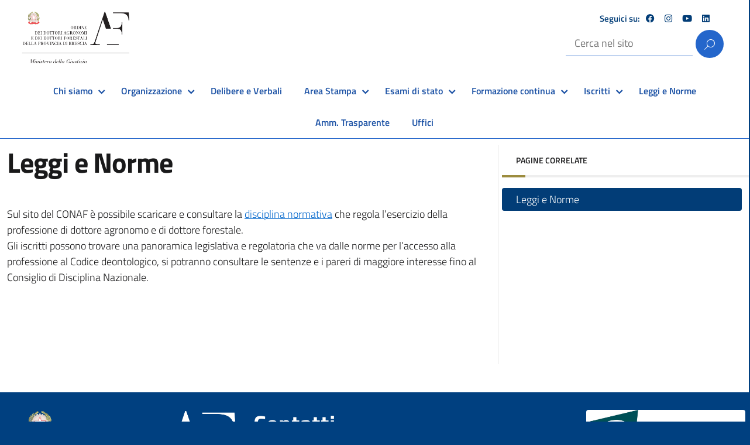

--- FILE ---
content_type: text/html; charset=UTF-8
request_url: https://ordinebrescia.conaf.it/leggi-e-norme/
body_size: 11586
content:
<!DOCTYPE html>
<html lang="it-IT"
    xmlns="https://www.w3.org/1999/xhtml"
    xmlns:og="https://ogp.me/ns#" 
    xmlns:fb="http://www.facebook.com/2008/fbml">
   <head>
      <meta charset="UTF-8" />
      <meta name="viewport" content="width=device-width, initial-scale=1, shrink-to-fit=no">
      <meta name='referrer' content='no-referrer'>      
      <meta http-equiv='Content-Security-Policy' content="script-src 'self' 'unsafe-inline'">
      <title>Leggi e Norme &#8211; Ordine Brescia</title>
<meta name='robots' content='max-image-preview:large' />
	<style>img:is([sizes="auto" i], [sizes^="auto," i]) { contain-intrinsic-size: 3000px 1500px }</style>
	<link rel="alternate" type="application/rss+xml" title="Ordine Brescia &raquo; Feed" href="https://ordinebrescia.conaf.it/feed/" />
<link rel="alternate" type="application/rss+xml" title="Ordine Brescia &raquo; Feed dei commenti" href="https://ordinebrescia.conaf.it/comments/feed/" />
<script type="text/javascript">
/* <![CDATA[ */
window._wpemojiSettings = {"baseUrl":"https:\/\/s.w.org\/images\/core\/emoji\/16.0.1\/72x72\/","ext":".png","svgUrl":"https:\/\/s.w.org\/images\/core\/emoji\/16.0.1\/svg\/","svgExt":".svg","source":{"concatemoji":"https:\/\/ordinebrescia.conaf.it\/wp-includes\/js\/wp-emoji-release.min.js?ver=6.8.3"}};
/*! This file is auto-generated */
!function(s,n){var o,i,e;function c(e){try{var t={supportTests:e,timestamp:(new Date).valueOf()};sessionStorage.setItem(o,JSON.stringify(t))}catch(e){}}function p(e,t,n){e.clearRect(0,0,e.canvas.width,e.canvas.height),e.fillText(t,0,0);var t=new Uint32Array(e.getImageData(0,0,e.canvas.width,e.canvas.height).data),a=(e.clearRect(0,0,e.canvas.width,e.canvas.height),e.fillText(n,0,0),new Uint32Array(e.getImageData(0,0,e.canvas.width,e.canvas.height).data));return t.every(function(e,t){return e===a[t]})}function u(e,t){e.clearRect(0,0,e.canvas.width,e.canvas.height),e.fillText(t,0,0);for(var n=e.getImageData(16,16,1,1),a=0;a<n.data.length;a++)if(0!==n.data[a])return!1;return!0}function f(e,t,n,a){switch(t){case"flag":return n(e,"\ud83c\udff3\ufe0f\u200d\u26a7\ufe0f","\ud83c\udff3\ufe0f\u200b\u26a7\ufe0f")?!1:!n(e,"\ud83c\udde8\ud83c\uddf6","\ud83c\udde8\u200b\ud83c\uddf6")&&!n(e,"\ud83c\udff4\udb40\udc67\udb40\udc62\udb40\udc65\udb40\udc6e\udb40\udc67\udb40\udc7f","\ud83c\udff4\u200b\udb40\udc67\u200b\udb40\udc62\u200b\udb40\udc65\u200b\udb40\udc6e\u200b\udb40\udc67\u200b\udb40\udc7f");case"emoji":return!a(e,"\ud83e\udedf")}return!1}function g(e,t,n,a){var r="undefined"!=typeof WorkerGlobalScope&&self instanceof WorkerGlobalScope?new OffscreenCanvas(300,150):s.createElement("canvas"),o=r.getContext("2d",{willReadFrequently:!0}),i=(o.textBaseline="top",o.font="600 32px Arial",{});return e.forEach(function(e){i[e]=t(o,e,n,a)}),i}function t(e){var t=s.createElement("script");t.src=e,t.defer=!0,s.head.appendChild(t)}"undefined"!=typeof Promise&&(o="wpEmojiSettingsSupports",i=["flag","emoji"],n.supports={everything:!0,everythingExceptFlag:!0},e=new Promise(function(e){s.addEventListener("DOMContentLoaded",e,{once:!0})}),new Promise(function(t){var n=function(){try{var e=JSON.parse(sessionStorage.getItem(o));if("object"==typeof e&&"number"==typeof e.timestamp&&(new Date).valueOf()<e.timestamp+604800&&"object"==typeof e.supportTests)return e.supportTests}catch(e){}return null}();if(!n){if("undefined"!=typeof Worker&&"undefined"!=typeof OffscreenCanvas&&"undefined"!=typeof URL&&URL.createObjectURL&&"undefined"!=typeof Blob)try{var e="postMessage("+g.toString()+"("+[JSON.stringify(i),f.toString(),p.toString(),u.toString()].join(",")+"));",a=new Blob([e],{type:"text/javascript"}),r=new Worker(URL.createObjectURL(a),{name:"wpTestEmojiSupports"});return void(r.onmessage=function(e){c(n=e.data),r.terminate(),t(n)})}catch(e){}c(n=g(i,f,p,u))}t(n)}).then(function(e){for(var t in e)n.supports[t]=e[t],n.supports.everything=n.supports.everything&&n.supports[t],"flag"!==t&&(n.supports.everythingExceptFlag=n.supports.everythingExceptFlag&&n.supports[t]);n.supports.everythingExceptFlag=n.supports.everythingExceptFlag&&!n.supports.flag,n.DOMReady=!1,n.readyCallback=function(){n.DOMReady=!0}}).then(function(){return e}).then(function(){var e;n.supports.everything||(n.readyCallback(),(e=n.source||{}).concatemoji?t(e.concatemoji):e.wpemoji&&e.twemoji&&(t(e.twemoji),t(e.wpemoji)))}))}((window,document),window._wpemojiSettings);
/* ]]> */
</script>
<style id='wp-emoji-styles-inline-css' type='text/css'>

	img.wp-smiley, img.emoji {
		display: inline !important;
		border: none !important;
		box-shadow: none !important;
		height: 1em !important;
		width: 1em !important;
		margin: 0 0.07em !important;
		vertical-align: -0.1em !important;
		background: none !important;
		padding: 0 !important;
	}
</style>
<link rel='stylesheet' id='wp-block-library-css' href='https://ordinebrescia.conaf.it/wp-includes/css/dist/block-library/style.min.css?ver=6.8.3' type='text/css' media='all' />
<style id='classic-theme-styles-inline-css' type='text/css'>
/*! This file is auto-generated */
.wp-block-button__link{color:#fff;background-color:#32373c;border-radius:9999px;box-shadow:none;text-decoration:none;padding:calc(.667em + 2px) calc(1.333em + 2px);font-size:1.125em}.wp-block-file__button{background:#32373c;color:#fff;text-decoration:none}
</style>
<link rel='stylesheet' id='at-sezioni-block-style-css' href='https://ordinebrescia.conaf.it/wp-content/plugins/amministrazione-trasparente/includes/css/gutenberg-page-widget.css?ver=1758795398' type='text/css' media='all' />
<link rel='stylesheet' id='me-spr-block-styles-css' href='https://ordinebrescia.conaf.it/wp-content/plugins/simple-post-redirect//css/block-styles.min.css?ver=6.8.3' type='text/css' media='all' />
<style id='global-styles-inline-css' type='text/css'>
:root{--wp--preset--aspect-ratio--square: 1;--wp--preset--aspect-ratio--4-3: 4/3;--wp--preset--aspect-ratio--3-4: 3/4;--wp--preset--aspect-ratio--3-2: 3/2;--wp--preset--aspect-ratio--2-3: 2/3;--wp--preset--aspect-ratio--16-9: 16/9;--wp--preset--aspect-ratio--9-16: 9/16;--wp--preset--color--black: #000000;--wp--preset--color--cyan-bluish-gray: #abb8c3;--wp--preset--color--white: #ffffff;--wp--preset--color--pale-pink: #f78da7;--wp--preset--color--vivid-red: #cf2e2e;--wp--preset--color--luminous-vivid-orange: #ff6900;--wp--preset--color--luminous-vivid-amber: #fcb900;--wp--preset--color--light-green-cyan: #7bdcb5;--wp--preset--color--vivid-green-cyan: #00d084;--wp--preset--color--pale-cyan-blue: #8ed1fc;--wp--preset--color--vivid-cyan-blue: #0693e3;--wp--preset--color--vivid-purple: #9b51e0;--wp--preset--color--blu: #004d99;--wp--preset--color--grigioscuro: #3d4955;--wp--preset--color--bluscuro: #17324d;--wp--preset--color--azzurro: #0073e6;--wp--preset--color--grigio: #5c6f82;--wp--preset--color--grigiochiaro: #94a1ae;--wp--preset--color--verde: #00cc85;--wp--preset--color--rosso: #f73e5a;--wp--preset--color--arancione: #ff9900;--wp--preset--color--argento: #eef0f6;--wp--preset--color--bianco: #ffffff;--wp--preset--color--blu-conaf: #0066cc;--wp--preset--color--nero-conaf: #000;--wp--preset--gradient--vivid-cyan-blue-to-vivid-purple: linear-gradient(135deg,rgba(6,147,227,1) 0%,rgb(155,81,224) 100%);--wp--preset--gradient--light-green-cyan-to-vivid-green-cyan: linear-gradient(135deg,rgb(122,220,180) 0%,rgb(0,208,130) 100%);--wp--preset--gradient--luminous-vivid-amber-to-luminous-vivid-orange: linear-gradient(135deg,rgba(252,185,0,1) 0%,rgba(255,105,0,1) 100%);--wp--preset--gradient--luminous-vivid-orange-to-vivid-red: linear-gradient(135deg,rgba(255,105,0,1) 0%,rgb(207,46,46) 100%);--wp--preset--gradient--very-light-gray-to-cyan-bluish-gray: linear-gradient(135deg,rgb(238,238,238) 0%,rgb(169,184,195) 100%);--wp--preset--gradient--cool-to-warm-spectrum: linear-gradient(135deg,rgb(74,234,220) 0%,rgb(151,120,209) 20%,rgb(207,42,186) 40%,rgb(238,44,130) 60%,rgb(251,105,98) 80%,rgb(254,248,76) 100%);--wp--preset--gradient--blush-light-purple: linear-gradient(135deg,rgb(255,206,236) 0%,rgb(152,150,240) 100%);--wp--preset--gradient--blush-bordeaux: linear-gradient(135deg,rgb(254,205,165) 0%,rgb(254,45,45) 50%,rgb(107,0,62) 100%);--wp--preset--gradient--luminous-dusk: linear-gradient(135deg,rgb(255,203,112) 0%,rgb(199,81,192) 50%,rgb(65,88,208) 100%);--wp--preset--gradient--pale-ocean: linear-gradient(135deg,rgb(255,245,203) 0%,rgb(182,227,212) 50%,rgb(51,167,181) 100%);--wp--preset--gradient--electric-grass: linear-gradient(135deg,rgb(202,248,128) 0%,rgb(113,206,126) 100%);--wp--preset--gradient--midnight: linear-gradient(135deg,rgb(2,3,129) 0%,rgb(40,116,252) 100%);--wp--preset--font-size--small: 14px;--wp--preset--font-size--medium: 22px;--wp--preset--font-size--large: 36px;--wp--preset--font-size--x-large: 42px;--wp--preset--font-size--normal: 18px;--wp--preset--font-size--big: 32px;--wp--preset--spacing--20: 0.44rem;--wp--preset--spacing--30: 0.67rem;--wp--preset--spacing--40: 1rem;--wp--preset--spacing--50: 1.5rem;--wp--preset--spacing--60: 2.25rem;--wp--preset--spacing--70: 3.38rem;--wp--preset--spacing--80: 5.06rem;--wp--preset--shadow--natural: 6px 6px 9px rgba(0, 0, 0, 0.2);--wp--preset--shadow--deep: 12px 12px 50px rgba(0, 0, 0, 0.4);--wp--preset--shadow--sharp: 6px 6px 0px rgba(0, 0, 0, 0.2);--wp--preset--shadow--outlined: 6px 6px 0px -3px rgba(255, 255, 255, 1), 6px 6px rgba(0, 0, 0, 1);--wp--preset--shadow--crisp: 6px 6px 0px rgba(0, 0, 0, 1);}:where(.is-layout-flex){gap: 0.5em;}:where(.is-layout-grid){gap: 0.5em;}body .is-layout-flex{display: flex;}.is-layout-flex{flex-wrap: wrap;align-items: center;}.is-layout-flex > :is(*, div){margin: 0;}body .is-layout-grid{display: grid;}.is-layout-grid > :is(*, div){margin: 0;}:where(.wp-block-columns.is-layout-flex){gap: 2em;}:where(.wp-block-columns.is-layout-grid){gap: 2em;}:where(.wp-block-post-template.is-layout-flex){gap: 1.25em;}:where(.wp-block-post-template.is-layout-grid){gap: 1.25em;}.has-black-color{color: var(--wp--preset--color--black) !important;}.has-cyan-bluish-gray-color{color: var(--wp--preset--color--cyan-bluish-gray) !important;}.has-white-color{color: var(--wp--preset--color--white) !important;}.has-pale-pink-color{color: var(--wp--preset--color--pale-pink) !important;}.has-vivid-red-color{color: var(--wp--preset--color--vivid-red) !important;}.has-luminous-vivid-orange-color{color: var(--wp--preset--color--luminous-vivid-orange) !important;}.has-luminous-vivid-amber-color{color: var(--wp--preset--color--luminous-vivid-amber) !important;}.has-light-green-cyan-color{color: var(--wp--preset--color--light-green-cyan) !important;}.has-vivid-green-cyan-color{color: var(--wp--preset--color--vivid-green-cyan) !important;}.has-pale-cyan-blue-color{color: var(--wp--preset--color--pale-cyan-blue) !important;}.has-vivid-cyan-blue-color{color: var(--wp--preset--color--vivid-cyan-blue) !important;}.has-vivid-purple-color{color: var(--wp--preset--color--vivid-purple) !important;}.has-black-background-color{background-color: var(--wp--preset--color--black) !important;}.has-cyan-bluish-gray-background-color{background-color: var(--wp--preset--color--cyan-bluish-gray) !important;}.has-white-background-color{background-color: var(--wp--preset--color--white) !important;}.has-pale-pink-background-color{background-color: var(--wp--preset--color--pale-pink) !important;}.has-vivid-red-background-color{background-color: var(--wp--preset--color--vivid-red) !important;}.has-luminous-vivid-orange-background-color{background-color: var(--wp--preset--color--luminous-vivid-orange) !important;}.has-luminous-vivid-amber-background-color{background-color: var(--wp--preset--color--luminous-vivid-amber) !important;}.has-light-green-cyan-background-color{background-color: var(--wp--preset--color--light-green-cyan) !important;}.has-vivid-green-cyan-background-color{background-color: var(--wp--preset--color--vivid-green-cyan) !important;}.has-pale-cyan-blue-background-color{background-color: var(--wp--preset--color--pale-cyan-blue) !important;}.has-vivid-cyan-blue-background-color{background-color: var(--wp--preset--color--vivid-cyan-blue) !important;}.has-vivid-purple-background-color{background-color: var(--wp--preset--color--vivid-purple) !important;}.has-black-border-color{border-color: var(--wp--preset--color--black) !important;}.has-cyan-bluish-gray-border-color{border-color: var(--wp--preset--color--cyan-bluish-gray) !important;}.has-white-border-color{border-color: var(--wp--preset--color--white) !important;}.has-pale-pink-border-color{border-color: var(--wp--preset--color--pale-pink) !important;}.has-vivid-red-border-color{border-color: var(--wp--preset--color--vivid-red) !important;}.has-luminous-vivid-orange-border-color{border-color: var(--wp--preset--color--luminous-vivid-orange) !important;}.has-luminous-vivid-amber-border-color{border-color: var(--wp--preset--color--luminous-vivid-amber) !important;}.has-light-green-cyan-border-color{border-color: var(--wp--preset--color--light-green-cyan) !important;}.has-vivid-green-cyan-border-color{border-color: var(--wp--preset--color--vivid-green-cyan) !important;}.has-pale-cyan-blue-border-color{border-color: var(--wp--preset--color--pale-cyan-blue) !important;}.has-vivid-cyan-blue-border-color{border-color: var(--wp--preset--color--vivid-cyan-blue) !important;}.has-vivid-purple-border-color{border-color: var(--wp--preset--color--vivid-purple) !important;}.has-vivid-cyan-blue-to-vivid-purple-gradient-background{background: var(--wp--preset--gradient--vivid-cyan-blue-to-vivid-purple) !important;}.has-light-green-cyan-to-vivid-green-cyan-gradient-background{background: var(--wp--preset--gradient--light-green-cyan-to-vivid-green-cyan) !important;}.has-luminous-vivid-amber-to-luminous-vivid-orange-gradient-background{background: var(--wp--preset--gradient--luminous-vivid-amber-to-luminous-vivid-orange) !important;}.has-luminous-vivid-orange-to-vivid-red-gradient-background{background: var(--wp--preset--gradient--luminous-vivid-orange-to-vivid-red) !important;}.has-very-light-gray-to-cyan-bluish-gray-gradient-background{background: var(--wp--preset--gradient--very-light-gray-to-cyan-bluish-gray) !important;}.has-cool-to-warm-spectrum-gradient-background{background: var(--wp--preset--gradient--cool-to-warm-spectrum) !important;}.has-blush-light-purple-gradient-background{background: var(--wp--preset--gradient--blush-light-purple) !important;}.has-blush-bordeaux-gradient-background{background: var(--wp--preset--gradient--blush-bordeaux) !important;}.has-luminous-dusk-gradient-background{background: var(--wp--preset--gradient--luminous-dusk) !important;}.has-pale-ocean-gradient-background{background: var(--wp--preset--gradient--pale-ocean) !important;}.has-electric-grass-gradient-background{background: var(--wp--preset--gradient--electric-grass) !important;}.has-midnight-gradient-background{background: var(--wp--preset--gradient--midnight) !important;}.has-small-font-size{font-size: var(--wp--preset--font-size--small) !important;}.has-medium-font-size{font-size: var(--wp--preset--font-size--medium) !important;}.has-large-font-size{font-size: var(--wp--preset--font-size--large) !important;}.has-x-large-font-size{font-size: var(--wp--preset--font-size--x-large) !important;}
:where(.wp-block-post-template.is-layout-flex){gap: 1.25em;}:where(.wp-block-post-template.is-layout-grid){gap: 1.25em;}
:where(.wp-block-columns.is-layout-flex){gap: 2em;}:where(.wp-block-columns.is-layout-grid){gap: 2em;}
:root :where(.wp-block-pullquote){font-size: 1.5em;line-height: 1.6;}
</style>
<link rel='stylesheet' id='elioEventiCSS-css' href='https://ordinebrescia.conaf.it/wp-content/plugins/elios-eventi/css/eventi.css?ver=6.8.3' type='text/css' media='all' />
<link rel='stylesheet' id='contact-form-7-css' href='https://ordinebrescia.conaf.it/wp-content/plugins/contact-form-7/includes/css/styles.css?ver=6.1.4' type='text/css' media='all' />
<link rel='stylesheet' id='cmplz-general-css' href='https://ordinebrescia.conaf.it/wp-content/plugins/complianz-gdpr/assets/css/cookieblocker.min.css?ver=1768895106' type='text/css' media='all' />
<link rel='stylesheet' id='parent-style-css' href='https://ordinebrescia.conaf.it/wp-content/themes/design-italia/style.css?ver=6.8.3' type='text/css' media='all' />
<link rel='stylesheet' id='general-style-css' href='https://ordinebrescia.conaf.it/wp-content/themes/sottositi-conaf-v2/style.css?ver=0.93181000%201769328092' type='text/css' media='all' />
<link rel='stylesheet' id='fontawesome-css' href='https://ordinebrescia.conaf.it/wp-content/themes/sottositi-conaf-v2/static/fontawesome/css/all.css?ver=6.8.3' type='text/css' media='all' />
<link rel='stylesheet' id='lineawesome-icon-min-css' href='https://ordinebrescia.conaf.it/wp-content/themes/design-italia/lib/bootstrap-italia/css/line-awesome.min.css?ver=6.8.3' type='text/css' media='all' />
<link rel='stylesheet' id='bootstrap-italia-min-css' href='https://ordinebrescia.conaf.it/wp-content/themes/design-italia/lib/bootstrap-italia/css/bootstrap-italia.min.css?ver=6.8.3' type='text/css' media='all' />
<link rel='stylesheet' id='bootstrap-italia-map-css' href='https://ordinebrescia.conaf.it/wp-content/themes/design-italia/lib/bootstrap-italia/css/bootstrap-italia.min.css.map?ver=6.8.3' type='text/css' media='all' />
<link rel='stylesheet' id='bootstrap-italia-icon-font-css' href='https://ordinebrescia.conaf.it/wp-content/themes/design-italia/lib/bootstrap-italia/css/italia-icon-font.css?ver=6.8.3' type='text/css' media='all' />
<link rel='stylesheet' id='splide-bootstrap-italia-css' href='https://ordinebrescia.conaf.it/wp-content/themes/sottositi-conaf-v2/static/css/splide-core.min.css?ver=6.8.3' type='text/css' media='all' />
<link rel='stylesheet' id='new-bootstrap-italia-css-css' href='https://ordinebrescia.conaf.it/wp-content/themes/sottositi-conaf-v2/static/css/bootstrap-italia.min.css?ver=6.8.3' type='text/css' media='all' />
<script type="text/javascript" src="https://ordinebrescia.conaf.it/wp-includes/js/jquery/jquery.min.js?ver=3.7.1" id="jquery-core-js"></script>
<script type="text/javascript" src="https://ordinebrescia.conaf.it/wp-includes/js/jquery/jquery-migrate.min.js?ver=3.4.1" id="jquery-migrate-js"></script>
<script type="text/javascript" src="https://ordinebrescia.conaf.it/wp-content/themes/sottositi-conaf-v2/static/js/e-lios.js?ver=6.8.3" id="js-elios-js"></script>
<link rel="https://api.w.org/" href="https://ordinebrescia.conaf.it/wp-json/" /><link rel="alternate" title="JSON" type="application/json" href="https://ordinebrescia.conaf.it/wp-json/wp/v2/pages/75" /><link rel="EditURI" type="application/rsd+xml" title="RSD" href="https://ordinebrescia.conaf.it/xmlrpc.php?rsd" />
<link rel="canonical" href="https://ordinebrescia.conaf.it/leggi-e-norme/" />
<link rel='shortlink' href='https://ordinebrescia.conaf.it/?p=75' />
<link rel="alternate" title="oEmbed (JSON)" type="application/json+oembed" href="https://ordinebrescia.conaf.it/wp-json/oembed/1.0/embed?url=https%3A%2F%2Fordinebrescia.conaf.it%2Fleggi-e-norme%2F" />
<link rel="alternate" title="oEmbed (XML)" type="text/xml+oembed" href="https://ordinebrescia.conaf.it/wp-json/oembed/1.0/embed?url=https%3A%2F%2Fordinebrescia.conaf.it%2Fleggi-e-norme%2F&#038;format=xml" />
<meta property="og:locale" content="it_IT" /><meta property="og:type" content="article" /><meta property="og:title" content="Leggi e Norme | Ordine Brescia" /><meta property="og:description" content="Sul sito del CONAF è possibile scaricare e consultare la&nbsp;disciplina normativa&nbsp;che regola l’esercizio della professione di dottore agronomo e di dottore forestale.Gli iscritti possono trovare&hellip;" /><meta property="og:url" content="https://ordinebrescia.conaf.it/leggi-e-norme/" /><meta property="og:site_name" content="Ordine Brescia" /><meta name="twitter:card" content="summary_large_image" />  <style type="text/css">
    .it-header-center-wrapper, .it-header-navbar-wrapper, .it-header-wrapper { background-color: #ffffff; }
    a, a:hover, a.read-more, .menu-main .nav li ul a, .menu-main .nav li ul a:hover, .menu-main .nav li:hover ul a { color: #0066cc; }
    button, input[type="submit"], .btn-primary { background-color: #0066cc; }
    .btn-primary:hover, .btn-primary:not(:disabled):not(.disabled):active { background-color: #0066cc; box-shadow: inset 0 0 0 2px rgba(0, 0, 0, 0.1); }
    .btn-outline-primary { color: #0066cc; box-shadow: inset 0 0 0 1px #0066cc; }
    .btn-outline-primary:hover, .btn-outline-primary:not(:disabled):not(.disabled):active { color: #0066cc; box-shadow: inset 0 0 0 2px #0066cc; }
    html, #footer, .it-footer-main { background-color: #004080; }
    #footer a { color: #ffffff; }
  </style>
  <style type="text/css" id="custom-background-css">
body.custom-background { background-image: url("https://ordinebrescia.conaf.it/wp-content/themes/design-italia/img/blank.png"); background-position: left top; background-size: auto; background-repeat: repeat; background-attachment: scroll; }
</style>
			<style type="text/css" id="wp-custom-css">
			.menu-main .nav a{color:#2466CB}
.it-header-wrapper .searchform [type="submit"]{background-color:#2466CB}
.it-header-wrapper .searchform input[type="text"],it-header-wrapper .searchform input[type="text"]:focus{box-shadow: inset 0 -1px 0px #2466CB !important;}
.menu-main .nav > li:active{
	background-color:#2466CB
}
.menu-main .nav > li:hover{background-color:#2466CB}
.it-header-wrapper .searchform input[type="text"]{color:#000}
@media (min-width: 992px){
	.it-header-wrapper .it-nav-wrapper .it-header-navbar-wrapper nav{border-bottom:1px solid #2466CB}
}
/*.elios-remove-trasp{display:none}
li:has(> a.elios-remove-trasp){display:none}*/
.widget-footer-elios .widget-area .row.xoxo{justify-content:space-between}		</style>
		   </head>
   <body class="wp-singular page-template-default page page-id-75 custom-background wp-theme-design-italia wp-child-theme-sottositi-conaf-v2" ontouchstart>
      <div id="wrapper" class="hfeed">
         <header id="header" class="" role="banner">

         <div class="it-header-wrapper it-header-sticky">
           <div class="it-header-slim-wrapper">
             <div class="container">
               <div class="row">
                 <div class="col-12">
                   <div class="it-header-slim-wrapper-content">
                      <img class="header-slim-img" alt="" src="https://ordinebrescia.conaf.it/wp-content/themes/design-italia/img/header-image.png">
                                        </div>
                 </div>
               </div>
             </div>
           </div>
           <div class="it-nav-wrapper">
             <div class="it-header-center-wrapper">
               <div class="container">
                 <div class="row">
                   <div class="col-12">
                     <div class="it-header-center-content-wrapper">
                       <div class="it-brand-wrapper">
                         <div class="logo-conaf">
                          <a href="https://ordinebrescia.conaf.it/" title="Ordine Brescia" rel="home">
                            <img src="/wp-content/uploads/sites/14/2023/06/Provincia_BRESCIA.png" alt="Logo Conaf">                          </a>
                         </div>
                       </div>
                       <div class="it-right-zone">
                         <div class="it-socials d-none d-md-flex">
                          <div class="header-social-custom">Seguici su:                              <a target="_blank" href="https://www.facebook.com/vicepresidente.ordinebrescia" title="Vai alla pagina di Facebook" alt="Icona di Facebook"><i class="fab fa-facebook"></i></a>
                                                                                      <a target="_blank" href="https://www.instagram.com/agronomieforestalibrescia/" title="Vai alla pagina di Instagram" alt="Icona di Instagram"><i class="fab fa-instagram"></i></a>
                                                                                                                  <a target="_blank" href="https://www.youtube.com/@ordinedottoriagronomiedott9591/videos" title="Vai al canale di You Tube" alt="Icona di You Tube"><i class="fa-brands fa-youtube"></i></a>
                                                                                      <a target="_blank" href="https://www.linkedin.com/company/80363333/admin/feed/posts/" title="Vai alla pagina LinkedIn" alt="Icona di LinkedIn"><i class="fa-brands fa-linkedin"></i></a>
                                                        </div> 
                                                    </div>
                         <div class="it-search-wrapper">
                                                      <form role="search" aria-label="cerca" method="get" id="search_allsite_conaf" class="searchform" action="https://www.conaf.it/">
                            <div class="row">
                              <label class="screen-reader-text" for="s">Ricerca per:</label>
                              <input type="text" placeholder="Cerca nel sito" value="" name="s" id="search_conaf" autocomplete="organization"/>
                              <input type="submit" id="searchsubmit_conaf" value="Cerca" />
                            </div>
                          </form>   
                         </div>
                       </div>
                     </div>
                   </div>
                 </div>
               </div>
             </div>

             <div class="it-header-navbar-wrapper">
               <nav class="menu-main" role="navigation">
               <div class="container">
                 <div class="row">
                  <div class="col-12 logo-sticky" style="padding:20px 18px">
                    <div class="row">
                      <div class="col-md-6 it-header-slim-wrapper-content">  
                        <a href="https://ordinebrescia.conaf.it/" title="Ordine Brescia" rel="home">  
                            <img src="/wp-content/uploads/sites/14/2023/06/Provincia_BRESCIA.png" alt="Logo Conaf">                        </a>
                      </div>
                      <div class="col-6 it-right-zone">   
                        <div class="col-12 it-socials d-md-flex justify-content-end">
                          <div class="header-social-custom">Seguici su:                              <a target="_blank" href="https://www.facebook.com/vicepresidente.ordinebrescia" title="Vai alla pagina di Facebook" alt="Icona di Facebook"><i class="fab fa-facebook"></i></a>
                                                                                      <a target="_blank" href="https://www.instagram.com/agronomieforestalibrescia/" title="Vai alla pagina di Instagram" alt="Icona di Instagram"><i class="fab fa-instagram"></i></a>
                                                                                                                  <a target="_blank" href="https://www.youtube.com/@ordinedottoriagronomiedott9591/videos" title="Vai al canale di You Tube" alt="Icona di You Tube"><i class="fa-brands fa-youtube"></i></a>
                                                                                      <a target="_blank" href="https://www.linkedin.com/company/80363333/admin/feed/posts/" title="Vai alla pagina LinkedIn" alt="Icona di LinkedIn"><i class="fa-brands fa-linkedin"></i></a>
                                                        </div> 
                                                   </div>
                        <div class="col-12">
                          <div class="it-search-wrapper float-right align-middle pt-2">
                                                        <form role="search" aria-label="cerca" method="get" id="searchform" class="searchform" action="https://www.conaf.it/">
                              <div class="row">
                                <label class="screen-reader-text" for="s">Ricerca per:</label>
                                <input type="text" placeholder="Cerca nel sito"  value="" name="s" id="s" autocomplete="organization"/>
                                <input type="submit" id="searchsubmit" value="Cerca" />
                              </div>
                            </form>  
                          </div>
                        </div>  
                      </div>
                    </div>
                  </div>
                   <div class="col-12">
                     <input aria-labelledby="show-menu-main-label" type="checkbox" id="show-menu-main" role="button">
                     <label id="show-menu-main-label" for="show-menu-main" class="show-menu-main">Menu</label>

                     <ul id="menu-main-menu" class="nav"><li id="menu-item-93" class="menu-item menu-item-type-post_type menu-item-object-page menu-item-has-children menu-item-93"><a href="https://ordinebrescia.conaf.it/chi-siamo/">Chi siamo</a>
<ul class="sub-menu">
	<li id="menu-item-94" class="menu-item menu-item-type-post_type menu-item-object-page menu-item-94"><a href="https://ordinebrescia.conaf.it/chi-siamo/cosa-fa-il-dottore-agronomo-e-dottore-forestale/">Cosa fa il dottore agronomo e dottore forestale</a></li>
	<li id="menu-item-95" class="menu-item menu-item-type-post_type menu-item-object-page menu-item-95"><a href="https://ordinebrescia.conaf.it/chi-siamo/le-competenze-professionali/">Le competenze professionali</a></li>
</ul>
</li>
<li id="menu-item-96" class="menu-item menu-item-type-post_type menu-item-object-page menu-item-has-children menu-item-96"><a href="https://ordinebrescia.conaf.it/organizzazione/">Organizzazione</a>
<ul class="sub-menu">
	<li id="menu-item-99" class="menu-item menu-item-type-post_type menu-item-object-page menu-item-99"><a href="https://ordinebrescia.conaf.it/organizzazione/consiglio-direttivo/">Consiglio 2025-2029</a></li>
	<li id="menu-item-98" class="menu-item menu-item-type-post_type menu-item-object-page menu-item-98"><a href="https://ordinebrescia.conaf.it/organizzazione/consiglio-di-disciplina/">Consiglio di Disciplina 2025-2029</a></li>
	<li id="menu-item-97" class="menu-item menu-item-type-post_type menu-item-object-page menu-item-97"><a href="https://ordinebrescia.conaf.it/organizzazione/commissioni/">Commissioni consultive 2025-2029</a></li>
	<li id="menu-item-1824" class="menu-item menu-item-type-post_type menu-item-object-page menu-item-1824"><a href="https://ordinebrescia.conaf.it/organizzazione/gruppo-giovani/">Gruppo Giovani dell’Ordine dei dottori agronomi e dottori forestali di Brescia</a></li>
</ul>
</li>
<li id="menu-item-100" class="menu-item menu-item-type-taxonomy menu-item-object-category menu-item-100"><a href="https://ordinebrescia.conaf.it/category/delibere-e-verbali/">Delibere e Verbali</a></li>
<li id="menu-item-102" class="menu-item menu-item-type-custom menu-item-object-custom menu-item-has-children menu-item-102"><a href="#">Area Stampa</a>
<ul class="sub-menu">
	<li id="menu-item-101" class="menu-item menu-item-type-taxonomy menu-item-object-category menu-item-101"><a href="https://ordinebrescia.conaf.it/category/news-dallordine/">News dall&#8217;Ordine</a></li>
	<li id="menu-item-627" class="menu-item menu-item-type-taxonomy menu-item-object-category menu-item-627"><a href="https://ordinebrescia.conaf.it/category/comunicati-stampa/">Comunicati stampa</a></li>
	<li id="menu-item-628" class="menu-item menu-item-type-taxonomy menu-item-object-category menu-item-628"><a href="https://ordinebrescia.conaf.it/category/rassegna-stampa/">Rassegna stampa</a></li>
	<li id="menu-item-631" class="menu-item menu-item-type-taxonomy menu-item-object-category menu-item-631"><a href="https://ordinebrescia.conaf.it/category/media-gallery/">Media gallery</a></li>
	<li id="menu-item-2592" class="menu-item menu-item-type-taxonomy menu-item-object-category menu-item-2592"><a href="https://ordinebrescia.conaf.it/category/blog/">Blog</a></li>
</ul>
</li>
<li id="menu-item-103" class="menu-item menu-item-type-post_type menu-item-object-page menu-item-has-children menu-item-103"><a href="https://ordinebrescia.conaf.it/esami-di-stato/">Esami di stato</a>
<ul class="sub-menu">
	<li id="menu-item-105" class="menu-item menu-item-type-post_type menu-item-object-page menu-item-105"><a href="https://ordinebrescia.conaf.it/esami-di-stato/incontri-preparatori/">Incontri preparatori ed archivio tracce</a></li>
	<li id="menu-item-106" class="menu-item menu-item-type-post_type menu-item-object-page menu-item-106"><a href="https://ordinebrescia.conaf.it/esami-di-stato/nomine-commisione-esame-di-stato/">Nomine commisione esame di stato</a></li>
</ul>
</li>
<li id="menu-item-107" class="menu-item menu-item-type-post_type menu-item-object-page menu-item-has-children menu-item-107"><a href="https://ordinebrescia.conaf.it/formazione-continua/">Formazione continua</a>
<ul class="sub-menu">
	<li id="menu-item-113" class="menu-item menu-item-type-custom menu-item-object-custom menu-item-113"><a href="https://sidafonline.it/">Eventi Formativi</a></li>
	<li id="menu-item-108" class="menu-item menu-item-type-post_type menu-item-object-page menu-item-108"><a href="https://ordinebrescia.conaf.it/formazione-continua/commissione-di-valutazione-per-la-formazione-professionale-continua/">Commissione di Valutazione per la formazione professionale continua</a></li>
	<li id="menu-item-109" class="menu-item menu-item-type-post_type menu-item-object-page menu-item-109"><a href="https://ordinebrescia.conaf.it/formazione-continua/normativa/">Normativa</a></li>
	<li id="menu-item-110" class="menu-item menu-item-type-post_type menu-item-object-page menu-item-110"><a href="https://ordinebrescia.conaf.it/formazione-continua/piano-formativo-permanente/">Piano formativo</a></li>
	<li id="menu-item-111" class="menu-item menu-item-type-post_type menu-item-object-page menu-item-111"><a href="https://ordinebrescia.conaf.it/formazione-continua/proponi-un-corso/">Proponi un corso</a></li>
	<li id="menu-item-112" class="menu-item menu-item-type-post_type menu-item-object-page menu-item-112"><a href="https://ordinebrescia.conaf.it/formazione-continua/richiedi-un-corso/">Richiedi un corso</a></li>
</ul>
</li>
<li id="menu-item-114" class="menu-item menu-item-type-post_type menu-item-object-page menu-item-has-children menu-item-114"><a href="https://ordinebrescia.conaf.it/iscritti/">Iscritti</a>
<ul class="sub-menu">
	<li id="menu-item-116" class="menu-item menu-item-type-post_type menu-item-object-page menu-item-116"><a href="https://ordinebrescia.conaf.it/iscritti/modulistica/">Procedura per l’iscrizione all’albo</a></li>
	<li id="menu-item-117" class="menu-item menu-item-type-post_type menu-item-object-page menu-item-117"><a href="https://ordinebrescia.conaf.it/iscritti/quota-iscrizione-annuale/">Quota iscrizione annuale</a></li>
	<li id="menu-item-496" class="menu-item menu-item-type-post_type menu-item-object-page menu-item-496"><a href="https://ordinebrescia.conaf.it/iscritti/obblighi-per-gli-iscritti/">Obblighi per gli iscritti</a></li>
	<li id="menu-item-115" class="menu-item menu-item-type-post_type menu-item-object-page menu-item-115"><a href="https://ordinebrescia.conaf.it/iscritti/convenzioni-e-servizi/">Convenzioni e servizi</a></li>
</ul>
</li>
<li id="menu-item-118" class="menu-item menu-item-type-post_type menu-item-object-page current-menu-item page_item page-item-75 current_page_item menu-item-118"><a href="https://ordinebrescia.conaf.it/leggi-e-norme/" aria-current="page">Leggi e Norme</a></li>
<li id="menu-item-6" class="menu-item menu-item-type-post_type menu-item-object-page menu-item-6"><a href="https://ordinebrescia.conaf.it/amministrazione-trasparente/">Amm. Trasparente</a></li>
<li id="menu-item-119" class="menu-item menu-item-type-post_type menu-item-object-page menu-item-119"><a href="https://ordinebrescia.conaf.it/uffici/">Uffici</a></li>
</ul>                   </div>
                 </div>
               </div>
               </nav>
             </div>

           </div>
         </div>
         </header>

         <div id="container">
<section id="content" role="main" class="container">
   <div class="container">
      <div class="row mb-5">
        <div class="col-lg-8">
                        <article id="post-75" class="post-75 page type-page status-publish hentry">
                <header class="header mt-5">
                    <h1 class="entry-title">Leggi e Norme</h1>
                </header>
                <section class="entry-content">
                                    <!--<img src="" alt="Immagine di conpertina del conaf">-->
                                
<p>Sul sito del CONAF è possibile scaricare e consultare la&nbsp;<a rel="noreferrer noopener" href="https://www.conaf.it/professione-2/normativa-interesse-professionale/" target="_blank">disciplina normativa</a>&nbsp;che regola l’esercizio della professione di dottore agronomo e di dottore forestale.<br>Gli iscritti possono trovare una panoramica legislativa e regolatoria che va dalle norme per l’accesso alla professione al Codice deontologico, si potranno consultare le sentenze e i pareri di maggiore interesse fino al Consiglio di Disciplina Nazionale.</p>
                                <div class="entry-links"></div>
                </section>
            </article>
            <section id="comments">
</section>                    </div>
        <div id="menu-sinistro" class="col-lg-4">
                <h4 class="dropdown">
        Pagine correlate    </h4>
    <div class="menu-separatore"><div class="bg-oro"></div></div>

    <div class="list-group lista-paragrafi">
                    <a class="list-group-item list-group-item-action Linklist-link Linklist-link--lev1 " title="Vai alla pagina Leggi e Norme" href="https://ordinebrescia.conaf.it/leggi-e-norme/">Leggi e Norme</a>
                        </div>
        </div>
      </div>
   </div>
</section>

<div class="clear"></div>
</div>


<footer id="footer" class="it-footer" role="contentinfo">
    <div class="it-footer-main">
        <div class="container">
            <section>
                <div class="row clearfix">
                    <div class="col-xl-4 col-md-6 col-6">
                        <div class="it-brand-wrapper">
                            <div class="logo-conaf">
                                <a href="https://ordinebrescia.conaf.it/" title="Ordine Brescia" rel="home">
                                
                                    <img src="/wp-content/uploads/sites/14/2023/06/Provincia_BRESCIA-bianco.png" alt="Logo Conaf">                                    <!--<p></p>-->
                                </a>
                            </div>
                            <!--<a href="" title="" rel="home">
                                                            <div class="it-brand-text">
                            <h2 class="no_toc"></h2>
                            <h3 class="no_toc d-none d-md-block"></h3>
                            </div>
                            </a>-->
                        </div>
                    </div>
                    <div class="col-xl-8 col-md-6 col-12 widget-footer-elios">
                                                    <section class="py-4">
                                <div class="row">
                                    <div class="container-fluid widget-area">
                                        <div class="row xoxo">
                                            <div id="block-6" class="col-lg widget-container widget_block">
<div class="wp-block-group"><div class="wp-block-group__inner-container is-layout-constrained wp-block-group-is-layout-constrained">
<h2 class="wp-block-heading">Contatti</h2>



<p>VIA A. LAMARMORA 185/septies<br>Piano terra - scala O - Complesso Orizzonti - Brescia</p>



<p>Tel 030.40043</p>



<p>Mail:&nbsp;<a href="Mail:&nbsp;segreteria.ordinebrescia@conaf.it">segreteria.ordinebrescia@conaf.it</a></p>



<p>PEC:&nbsp;<a href="mailto:protocollo.odaf.brescia@conafpec.it">protocollo.odaf.brescia@conafpec.it</a></p>
</div></div>
</div><div id="block-7" class="col-lg widget-container widget_block">
<div class="wp-block-group"><div class="wp-block-group__inner-container is-layout-constrained wp-block-group-is-layout-constrained"><div class="wp-block-image">
<figure class="aligncenter size-large"><img loading="lazy" decoding="async" width="1024" height="386" src="https://ordinebrescia.conaf.it/wp-content/uploads/sites/14/2023/07/Logo-orizzontale-1024x386.jpg" alt="" class="wp-image-497" srcset="https://ordinebrescia.conaf.it/wp-content/uploads/sites/14/2023/07/Logo-orizzontale-1024x386.jpg 1024w, https://ordinebrescia.conaf.it/wp-content/uploads/sites/14/2023/07/Logo-orizzontale-300x113.jpg 300w, https://ordinebrescia.conaf.it/wp-content/uploads/sites/14/2023/07/Logo-orizzontale-768x290.jpg 768w, https://ordinebrescia.conaf.it/wp-content/uploads/sites/14/2023/07/Logo-orizzontale-1536x579.jpg 1536w, https://ordinebrescia.conaf.it/wp-content/uploads/sites/14/2023/07/Logo-orizzontale.jpg 1963w" sizes="auto, (max-width: 1024px) 100vw, 1024px" /></figure></div></div></div>
</div>                                        </div>
                                    </div>
                                </div>
                            </section>
                                            </div>
                </div>
            </section>
            

		                            <!-- <section class="py-4">
            <div class="row">
                    <div class="container-fluid widget-area">
                    <div class="row xoxo">
                                            </div>
                    </div>
            </div>
            </section>-->
                    </div>
    </div>
  
    <div class="it-footer-small-prints clearfix">
        <div class="container">
            <div class="row">
                <div class="col-md-8">
                    <ul id="menu-footer-menu" class="nav"><li id="menu-item-516" class="menu-item menu-item-type-post_type menu-item-object-page menu-item-privacy-policy menu-item-516"><a rel="privacy-policy" href="https://ordinebrescia.conaf.it/privacy/">Privacy</a></li>
<li id="menu-item-517" class="menu-item menu-item-type-post_type menu-item-object-page menu-item-517"><a href="https://ordinebrescia.conaf.it/cookie-policy/">Cookie policy</a></li>
<li id="menu-item-524" class="menu-item menu-item-type-post_type menu-item-object-page menu-item-524"><a href="https://ordinebrescia.conaf.it/meccanismo-di-feedback-accessibilita/">Feedback accessibilità</a></li>
<li id="menu-item-1668" class="menu-item menu-item-type-custom menu-item-object-custom menu-item-1668"><a target="_blank" href="https://form.agid.gov.it/view/74d31140-979b-11f0-9881-2bcbf9645137">Dichiarazione accessibilità</a></li>
<li id="menu-item-643" class="menu-item menu-item-type-custom menu-item-object-custom menu-item-643"><a href="https://ordinedeidottoriagronomiedeidottoriforestalidibrescia.whistleblowing.it/">Whistleblowing</a></li>
<li id="menu-item-923" class="menu-item menu-item-type-custom menu-item-object-custom menu-item-923"><a target="_blank" href="http://oldordinebrescia.conaf.it/">Sito versione precedente</a></li>
</ul>                </div>
            <div class="col-md-4 text-right copyright">
                <small>&copy; 2026 Ordine Brescia</small>
            </div>
        </div>
    </div>
 
  
</footer>



</div>
<script type="speculationrules">
{"prefetch":[{"source":"document","where":{"and":[{"href_matches":"\/*"},{"not":{"href_matches":["\/wp-*.php","\/wp-admin\/*","\/wp-content\/uploads\/sites\/14\/*","\/wp-content\/*","\/wp-content\/plugins\/*","\/wp-content\/themes\/sottositi-conaf-v2\/*","\/wp-content\/themes\/design-italia\/*","\/*\\?(.+)"]}},{"not":{"selector_matches":"a[rel~=\"nofollow\"]"}},{"not":{"selector_matches":".no-prefetch, .no-prefetch a"}}]},"eagerness":"conservative"}]}
</script>
  <script>
    var isMobile = false; //initiate as false
    // device detection
    if(/(android|bb\d+|meego).+mobile|avantgo|bada\/|blackberry|blazer|compal|elaine|fennec|hiptop|iemobile|ip(hone|od)|ipad|iris|kindle|Android|Silk|lge |maemo|midp|mmp|netfront|opera m(ob|in)i|palm( os)?|phone|p(ixi|re)\/|plucker|pocket|psp|series(4|6)0|symbian|treo|up\.(browser|link)|vodafone|wap|windows (ce|phone)|xda|xiino/i.test(navigator.userAgent)
        || /1207|6310|6590|3gso|4thp|50[1-6]i|770s|802s|a wa|abac|ac(er|oo|s\-)|ai(ko|rn)|al(av|ca|co)|amoi|an(ex|ny|yw)|aptu|ar(ch|go)|as(te|us)|attw|au(di|\-m|r |s )|avan|be(ck|ll|nq)|bi(lb|rd)|bl(ac|az)|br(e|v)w|bumb|bw\-(n|u)|c55\/|capi|ccwa|cdm\-|cell|chtm|cldc|cmd\-|co(mp|nd)|craw|da(it|ll|ng)|dbte|dc\-s|devi|dica|dmob|do(c|p)o|ds(12|\-d)|el(49|ai)|em(l2|ul)|er(ic|k0)|esl8|ez([4-7]0|os|wa|ze)|fetc|fly(\-|_)|g1 u|g560|gene|gf\-5|g\-mo|go(\.w|od)|gr(ad|un)|haie|hcit|hd\-(m|p|t)|hei\-|hi(pt|ta)|hp( i|ip)|hs\-c|ht(c(\-| |_|a|g|p|s|t)|tp)|hu(aw|tc)|i\-(20|go|ma)|i230|iac( |\-|\/)|ibro|idea|ig01|ikom|im1k|inno|ipaq|iris|ja(t|v)a|jbro|jemu|jigs|kddi|keji|kgt( |\/)|klon|kpt |kwc\-|kyo(c|k)|le(no|xi)|lg( g|\/(k|l|u)|50|54|\-[a-w])|libw|lynx|m1\-w|m3ga|m50\/|ma(te|ui|xo)|mc(01|21|ca)|m\-cr|me(rc|ri)|mi(o8|oa|ts)|mmef|mo(01|02|bi|de|do|t(\-| |o|v)|zz)|mt(50|p1|v )|mwbp|mywa|n10[0-2]|n20[2-3]|n30(0|2)|n50(0|2|5)|n7(0(0|1)|10)|ne((c|m)\-|on|tf|wf|wg|wt)|nok(6|i)|nzph|o2im|op(ti|wv)|oran|owg1|p800|pan(a|d|t)|pdxg|pg(13|\-([1-8]|c))|phil|pire|pl(ay|uc)|pn\-2|po(ck|rt|se)|prox|psio|pt\-g|qa\-a|qc(07|12|21|32|60|\-[2-7]|i\-)|qtek|r380|r600|raks|rim9|ro(ve|zo)|s55\/|sa(ge|ma|mm|ms|ny|va)|sc(01|h\-|oo|p\-)|sdk\/|se(c(\-|0|1)|47|mc|nd|ri)|sgh\-|shar|sie(\-|m)|sk\-0|sl(45|id)|sm(al|ar|b3|it|t5)|so(ft|ny)|sp(01|h\-|v\-|v )|sy(01|mb)|t2(18|50)|t6(00|10|18)|ta(gt|lk)|tcl\-|tdg\-|tel(i|m)|tim\-|t\-mo|to(pl|sh)|ts(70|m\-|m3|m5)|tx\-9|up(\.b|g1|si)|utst|v400|v750|veri|vi(rg|te)|vk(40|5[0-3]|\-v)|vm40|voda|vulc|vx(52|53|60|61|70|80|81|83|85|98)|w3c(\-| )|webc|whit|wi(g |nc|nw)|wmlb|wonu|x700|yas\-|your|zeto|zte\-/i.test(navigator.userAgent.substr(0,4))) {
    document.body.classList.add('touch')
    }
    
    // Toogle class mobile nav
    const elements = document.querySelectorAll('.menu-item-has-children');
    elements.forEach(function(el, index){
      el.onclick = function() {
        el.classList.toggle('active');
      }
    })
    
    // Toogle class sticky header on scroll
    var scrollPosition = window.scrollY;
    var headerContainer = document.getElementsByClassName('it-header-wrapper')[0];
    window.addEventListener('scroll', function() {
      scrollPosition = window.scrollY;
      if (scrollPosition >= 130) {
        headerContainer.classList.add('is-sticky');
      } else {
        headerContainer.classList.remove('is-sticky');
      }
    });

  </script>
<script type="text/javascript" src="https://ordinebrescia.conaf.it/wp-includes/js/dist/hooks.min.js?ver=4d63a3d491d11ffd8ac6" id="wp-hooks-js"></script>
<script type="text/javascript" src="https://ordinebrescia.conaf.it/wp-includes/js/dist/i18n.min.js?ver=5e580eb46a90c2b997e6" id="wp-i18n-js"></script>
<script type="text/javascript" id="wp-i18n-js-after">
/* <![CDATA[ */
wp.i18n.setLocaleData( { 'text direction\u0004ltr': [ 'ltr' ] } );
/* ]]> */
</script>
<script type="text/javascript" src="https://ordinebrescia.conaf.it/wp-content/plugins/contact-form-7/includes/swv/js/index.js?ver=6.1.4" id="swv-js"></script>
<script type="text/javascript" id="contact-form-7-js-translations">
/* <![CDATA[ */
( function( domain, translations ) {
	var localeData = translations.locale_data[ domain ] || translations.locale_data.messages;
	localeData[""].domain = domain;
	wp.i18n.setLocaleData( localeData, domain );
} )( "contact-form-7", {"translation-revision-date":"2026-01-14 20:31:08+0000","generator":"GlotPress\/4.0.3","domain":"messages","locale_data":{"messages":{"":{"domain":"messages","plural-forms":"nplurals=2; plural=n != 1;","lang":"it"},"This contact form is placed in the wrong place.":["Questo modulo di contatto \u00e8 posizionato nel posto sbagliato."],"Error:":["Errore:"]}},"comment":{"reference":"includes\/js\/index.js"}} );
/* ]]> */
</script>
<script type="text/javascript" id="contact-form-7-js-before">
/* <![CDATA[ */
var wpcf7 = {
    "api": {
        "root": "https:\/\/ordinebrescia.conaf.it\/wp-json\/",
        "namespace": "contact-form-7\/v1"
    }
};
/* ]]> */
</script>
<script type="text/javascript" src="https://ordinebrescia.conaf.it/wp-content/plugins/contact-form-7/includes/js/index.js?ver=6.1.4" id="contact-form-7-js"></script>
<script type="text/javascript" src="https://ordinebrescia.conaf.it/wp-content/themes/sottositi-conaf-v2/static/js/bootstrap-italia.bundle.min.js?ver=1" id="new-bootstrap-italia-js-js"></script>
<script type="text/javascript" src="https://ordinebrescia.conaf.it/wp-content/themes/sottositi-conaf-v2/static/js/splide.min.js?ver=1" id="splide-bootstrap-italia-js-js"></script>
			<script data-category="functional">
											</script>
			</body>
</html>

--- FILE ---
content_type: text/css
request_url: https://ordinebrescia.conaf.it/wp-content/themes/sottositi-conaf-v2/style.css?ver=0.93181000%201769328092
body_size: 4520
content:
/*
Theme Name: Sotto siti CONAF v2
Theme URI: www.e-lios.eu
Author: e-Lios
Author URI: https://www.e-lios.eu/
Description: Tema v2 per sottositi conaf child di Design Italia
Version: 1.0.0
License: GNU AFFERO GENERAL PUBLIC LICENSE v3 or later
License URI: https://www.gnu.org/licenses/agpl-3.0.en.html
Template: design-italia
Text Domain: sottositi-conaf
*/

/* Costanti */
:root{
	/*--primary-color: #0066cc;*/
    --primary-color: #023d77;
	--secondary-color: #3cd5d7;
}

.splide__slide{height:400px;background-position: center;background-size: cover;/*line-height:400px*/;text-align:center}
.splide__slide .row{justify-content: center;align-items: center;height: 100%;align-content: center;}
.splide__slide .title{color: #000;font-weight: bold;font-size: 40px;text-shadow: -1px 0 #FFF, 0 1px #FFF, 1px 0 #FFF, 0 -1px #FFF}
.splide__slide .row p{color: #000;font-weight: bold;font-size: 25px;text-shadow: -1px 0 #FFF, 0 1px #FFF, 1px 0 #FFF, 0 -1px #FFF;padding: 0px 20px;}
.splide__slide .icon-number-items span{box-shadow: none;}
.splide__slide .it-single-slide-wrapper a{height: 400px !important;flex-basis: 100% !important;pointer-events: none;}
.splide__slide .img-wrapper{background-position:center;background-size:cover}
.splide__slide .img-wrapper .row{justify-content:center;align-items:center;height:100%;align-content:center}
.splide__pagination{position: relative !important;left: auto !important;justify-content: center !important;margin-left: 0px !important;}

/* All site */
.menu-main .nav a{color:#1c52a5 !important}
.breadcrumb{padding: 0.75rem 0px !important;}
.mark{font-weight: 700;}
.has-blu-conaf-color{color: #0066cc;}
.has-blu-conaf-background-color{background-color:#0066cc}
.has-nero-conaf-color{color:#000};
.has-nero-conaf-background-color{background-color:#000}
@media(min-width:1200px){
	.container{max-width: 1446px !important;}
}
body.logged-in{margin-top:1px;}
.it-header-wrapper.it-header-sticky.is-sticky .it-nav-wrapper{z-index: 20 !important;}
.it-header-slim-wrapper{background-color: #192f46 !important;}
#footer{background-color: #00264d!important;}
@media(min-width:768px){
	.no-desktop{display: none !important;}
}
.alignfull{
	min-width: 100% !important;
	width: 100% !important;
	margin: 0px !important;
}

/* Header */
.it-header-center-content-wrapper .logo-conaf a{height: 130px;margin: 10px 0px;}
@media (max-width: 767px){
	.it-header-center-content-wrapper .logo-conaf a{height: 95px;margin: 10px 0px 10px 10px;}
}
.menu-main .nav .current-menu-item, .menu-main .nav .current-menu-ancestor{box-shadow: none;}
.menu-main .nav li:hover > a{color:#fff !important}
.it-header-slim-wrapper{display: none;}
.it-header-center-content-wrapper .logo-conaf img{height: 100%;}
.is-sticky #gallery-img-header{display: none;}
#menu-main-menu, #menu-main-menu-de{justify-content: center;}
#menu-main-menu1 li a{font-size: 13px;}
#menu-main-menu li, #menu-main-menu-de li{padding: 15px 4px;}
.it-header-wrapper .searchform [type="submit"]{background-color: transparent;}
.searchform:after{color: #fff;z-index: 0;}
.menu-main .nav li{z-index: 1;}
.menu-main .nav li:hover{z-index: 2;}
.it-header-center-wrapper{padding-top: 30px !important;}
.it-right-zone{flex-direction: column;align-items: flex-end !important;}
.it-right-zone .header-social-custom a{color: #fff;}
#header .logo-sticky{display: none}
#header .it-header-wrapper.it-header-sticky.is-sticky .logo-sticky{display: block;}
.menu-main .it-header-slim-wrapper-content img{width: 31%;}
.menu-main .it-right-zone .it-search-wrapper{padding-top: 25px;}
#header .it-header-wrapper .searchform:after{right: 14px;}
@media(max-width: 767px){
	#header .it-header-wrapper.it-header-sticky.is-sticky .logo-sticky{display: none;}
}
@media(max-width: 1200px) and (min-width:992px){
	.menu-main .it-header-slim-wrapper-content img{width: 40%;}
}
@media(max-width: 991px) and (min-width:768px){
	.menu-main .it-header-slim-wrapper-content img{width: 60%;}
}
@media(max-width: 767px){.it-header-center-wrapper{margin: 0px;top:5%}}

@media (min-width: 768px){
	.it-header-center-wrapper{height: auto/*120px*/ !important}
	/*.it-header-wrapper .it-nav-wrapper .it-header-navbar-wrapper{position: inherit !important;left: auto;top: inherit;	margin-top: 0;}*/
	.it-header-wrapper .it-nav-wrapper .it-header-navbar-wrapper{
		position: inherit !important;
		left: auto !important;
		top: inherit !important;
		margin-top: 0 !important}
	.it-header-wrapper.is-sticky .it-nav-wrapper .it-header-center-wrapper{display: none;}
	.it-header-wrapper.is-sticky .it-nav-wrapper .it-header-navbar-wrapper{width: 100%;}
}
@media (max-width: 767px){
	.it-header-center-wrapper{height: auto !important}
	.show-menu-main{top:0px !important;left:0px;margin-bottom: 0px;}
}	
.header-social-custom{font-size: 15px;padding-right: 18px;font-weight: 600;}
.header-social-custom i{padding: 0px 7px}

@media(min-width: 768px) and (max-width:1400px){
	.menu-main .nav li:not(:first-child).focus > ul, .menu-main .nav li:not(:first-child):focus-within > ul, .menu-main .nav li:not(:first-child):hover > ul, .menu-main .nav li:not(:first-child):active > ul{
        right: -5px;
    }
    .menu-main .nav li:not(:first-child) ul:before{
    	left:auto;
    	right:24px;
    }
    .menu-main .nav li li.focus > ul, .menu-main .nav li li.focus-within > ul, .menu-main .nav li li:hover > ul, .menu-main .nav li li:active > ul{
    	width:100%;
    }
}

/* Section gallery header */
#gallery-img-header{height: 20rem;padding-left: 0px;padding-right: 0px}
.img-gallery-header{height: 100%;width: 100%; object-fit: cover}

/* Sections Events in Home */
.container-events-home .event-home-item{border-bottom: 3px solid white}
.container-events-home .event-home-item:hover{border-bottom: 3px solid var(--secondary-color);}
.container-events-home .event-home-item-link .event-home-icon i{font-size: 3em;color:black}
.container-events-home .event-home-text .event-home-data{margin-bottom: 2px;padding-left: 5px;font-size: 15px;}
.container-events-home .event-home-text .event-home-data.nazionali{border-left: 3px solid red;}
.container-events-home .event-home-text .event-home-data.locali{border-left: 3px solid var(--primary-color);}
.container-events-home .event-home-text a{text-decoration: none;color: black;}
.container-events-home .event-home-item{height: 100%;}
/*.container-events-home .event-home-item:hover{border-bottom:1px solid var(--primary-color)}*/

/* Home Page - Section Last one news */
.img-banner-news{margin: 5px 10px;height: 179px;object-fit: cover;background-size: cover;background-position: center;display: flex;justify-content: center;align-items: center;}
.img-banner-news:hover{box-shadow: 4px 7px 14px 3px rgb(0 0 0 / 29%);}
.banner-news h1{color: #fff;text-shadow: 0px 0px 10px #000;text-align: center;-webkit-text-stroke-width: 2px;-webkit-text-stroke-color: black;}
.banner-news a,.banner-news a:hover{text-decoration: none;}
.title-section{border-bottom: 3px solid var(--primary-color);font-weight: 600;font-size:1.77rem}
.thumbnail-sections{max-height: 206px;}
.thumbnail-sections img{width: 100%;max-height: 206px;object-fit: cover;}
.section-news-conaf .title-sections{min-height: 170px;}
.title-sections{margin-top: 8px;margin-bottom:10px;border-bottom: 5px solid var(--primary-color);}
.title-sections h6{font-weight: 600;/*min-height: 54px;*/}
.title-sections a{color: black;text-decoration: none;font-weight: 400;}
.title-sections h5{font-weight: 600;font-size: 1rem;}
.title-sections h3{font-weight: 600;font-size: 1rem;}
.title-sections a:hover{text-decoration: none;color: var(--primary-color);}
.title-sections a:hover p{color: #000;}
.row-btn-all{margin-bottom: 16px;margin-top: 16px;justify-content: center;}
.btn-all a{text-decoration: none;color:#fff}
.btn-all a:hover{text-decoration: none;}
.btn-all button{color: #fff;background-color:#023d77}
.btn-all button:hover{color:#000;background-color:var(--secondary-color)}
.container-last-one-news,.container-link,.container-study, .container-banner-prefooter{background-color: #f7f7f7;}
.news-orders p{font-size: 15px;}

#menu-home-link{display: flex;flex-direction: row;flex-wrap: wrap;}
#menu-home-link li{padding: 5px;text-align: center;}
.contenitore-link{/*background-color: var(--primary-color)*/background-color: #023d77;padding:20px 30px;}
.contenitore-link:hover{background-color: var(--secondary-color);}
#menu-home-link li a{color: #fff;text-decoration: none;font-weight: 600;}
#menu-home-link li a:hover{color: #000;}
.icon-freccia{float: right;padding-right: 2px;}
.img-banner-prefooter img{width: 100%;height:142px;object-fit: contain;}
.txt-banner-prefooter p{font-size: 15px;}
.container-text-last-one-news a{text-decoration: none;color: var(--primary-color);}
.container-text-last-one-news a:hover{text-decoration: none;color: var(--primary-color);}

/* Section Study */
.container-img-study{height: 315px;}
.container-img-study img{width: 100%;height: 100%;object-fit: cover;box-shadow: 10px 13px 11px 4px #d5d5d5}
/*.title-study{margin: 40px 0px;}*/
.title-study h2{margin-bottom: 15px;}
.btn-study button{color: #fff;}
.btn-study button:hover{color: #000;}
.btn-study a,.btn-study a:hover{text-decoration: none;}
.btn-study i{padding-left: 20px;}
@media (max-width: 767px){
	.container-img-study{margin-top: 20px;}
	.title-study{margin: 10px 0px;}
}

/* Grid Category Home Contente */
#grid-category-home-content p{margin-top:10px}
#grid-category-home-content a{text-decoration: none;color: #000;}
#grid-category-home-content a:hover{text-decoration: none;color: var(--secondary-color);}
#grid-category-home-content button{padding: 0.2em 0.8em;border-radius: 3px;margin-bottom: 5px;}

/* Children List */
#menu-sinistro{margin-top: 48px;border-left: 1px solid #e5e5e5;}
#menu-sinistro a,#menu-sinistro a:hover{text-decoration: none;}
#menu-sinistro .lista-paragrafi{margin-top: 18px;margin-bottom: 22px;}
.list-group{border-radius: 4px;padding-left: 0;}
#menu-sinitra .list-group-item{display: flex;flex-direction: column;}
#menu-sinistro .lista-paragrafi .list-group-item{font-size: 1em;padding: 6px 24px;border:0}
.Linklist-link.Linklist-link--lev3{background-color: #ADCCEB;}
#menu-sinistro h4.dropdown{font-weight: 600;font-size: 0.778em;text-transform: uppercase;padding: 16px 24px;margin: 0;letter-spacing: 0;}
#menu-sinistro .menu-separatore{background-color: #eee;height: 4px;border-radius: 1px;margin-right: -14px;}
#menu-sinistro .menu-separatore .bg-oro{width: 40px;height: 4px;background-color: #9c8c3e;}
#menu-sinistro .Linklist-link.Linklist-link--lev1{background-color: var(--primary-color);color: #fff;}
.list-group-item:first-child{border-top-left-radius: inherit;border-top-right-radius: inherit;}
.Linklist-link.Linklist-link--lev2{background-color: #d3dfeb;padding-left: 32px !important}
.Linklist-link.Linklist-link--lev3{background-color: #f0f0f0;padding-left: 37px !important}
#menu-sinistro .icon{height: 30px;}
#menu-sinistro .children-icon i{padding-left: 10px !important;}
#menu-sinistro .back-icon i{padding-right: 20px !important;}

/* Footer */
#footer .logo-conaf img{height: 180px;}
.it-footer-main section{padding: 0 !important;}
.wp-block-group i{font-size: 30px;}
.wp-block-group .fa-instagram,.wp-block-group .fa-youtube{padding: 0 20px;}
#menu-footer-menu a{text-decoration: underline;}
#footer .it-footer-small-prints{padding: 0 !important;}
#footer .it-footer-small-prints .nav li{padding: 2px 30px 2px 0px}
#footer .copyright{padding-top: 2px;padding-bottom: 2px;}
#footer .widget-area h5{padding-bottom: 25px;border-bottom: 2px solid #fff;margin-bottom: 10px;}
.widget-footer-elios .widget-container{flex: 0 0 33.3333%;}
@media(max-width:550px){.widget-footer-elios .widget-container{flex: 0 0 100%;}}

/* Vertical Tabs news home page */
#container-grid-category, .container-tab-news, .container-tab-news-bandi{width: 100%;}
.nav-news {
	position: relative;
	overflow: hidden;
	width: 100%;
	word-spacing: -5px;
	background-color: #fff;
	box-shadow: 0px 7px 17px 4px rgb(0 0 0 / 20%);
}
  
.nav-news ul {
	margin: 0 auto;
	padding: 0;
	display: inline-block;
}
  
.nav-news li {
	background-color: #0066cc;
	color: #fff;
	/*background: white;*/
	word-spacing: 0;
	width: 30%;
	list-style: none;
	padding: 20px;
	border: 1px solid rgba(0, 0, 0, 0.1);
	border-right: none;
	border-bottom: none;	
	box-shadow: inset -50px 0 175px -50px rgba(0, 0, 0, 0.15);
	cursor: pointer;
}
.nav-news .news-sfondo-blu li{
	background-color: #0066cc;
	color: #fff;
}
.nav-news .news-sfondo-bianco li{
	background-color: #fff;
	color: #000;
}
.nav-news li p{color:#000}
  
.nav-news li:hover {
	box-shadow: inset -50px 0 175px -50px rgba(0, 0, 0, 0.1);
}
  
.nav-news li:active {
	background: rgba(255,170,118, .5);
}
  
.nav-news li span {
	float: right;
	font-weight: bold;
	display: none;
}
  
.nav-news li:hover span {
	display: block;
}
  
.nav-news > div {
	position: absolute;
	top: 0;
	right: 0;
	height: 100%;
	background: white;
	padding: 25px;	
	word-spacing:3px;
}
  
.nav-news li > div {
	display: none;
	position: absolute;
	top: 0;
	right: 0;
	width: 70%;
	height: 100%;
	background: white;
	padding: 25px;	
	letter-spacing: 1px;
	z-index: 10;
}
.nav-news li.active > div {
	display: block;
}

  
.nav-news div h5 {
	margin: 0 auto;	
	font-size: 18px;
}

.nav-news div p{
	margin-top: 20px
}
.container-text-last-one-news p{
	margin: 20px 0px 40px 0px;
}
  
.nav-news li:focus,.nav-news li.active {
	color: #000;
	outline: none;
	background: var(--secondary-color);
	border-top: 1px solid rgba(0, 0, 0, 0.1);
	box-shadow: none;
}
@media(max-width:576px){
	.nav-news li{
		font-size: 12px;
		padding: 10px;
	}
	.nav-news li > div{
		padding: 10px;
	}
	.container-text-last-one-news h4{
		font-size: 17px;
	}
	.container-text-last-one-news p{
		margin: 8px 0px 3px 0px !important;
		font-size: 12px;
		text-transform: capitalize;		
	}
	.container-text-last-one-news .row-btn-all {
		margin: 3px 0px;
	}
	.container-last-one-news .row-btn-all{
		gap: 5px;
	}
	.section-news-conaf .row-btn-all{
		gap: 5px;
	}
	.it-nav-wrapper .it-header-center-wrapper{
		padding: 14px 18px !important;
	}
}

/* Category page */
.card-category-row article{height: 90%;}
.filter-category-year .row-btn-all{
	gap:10px;
}

/* Archive eventi */
.post-type-archive-eventi .breadcrumb a{text-decoration: none;}
.post-type-archive-eventi .row-btn-all button{padding:0.6em 6em}
.card-text{margin-bottom: 30px;}

/* Single Eventi */
.single-eventi .breadcrumb{margin: 5px 0px;padding-left: 0px;}
.single-eventi .entry-title a{text-decoration: none;}
.single-eventi .single-event-date p{margin-bottom: 5px;}
.single-eventi .single-event-taxonomy a{text-decoration: none;color: black;}
.single-eventi .single-event-taxonomy a:hover{text-decoration: none;color: var(--primary-color);}
.single-eventi .list-taxonomy-event a{text-decoration: none;}
.single-eventi .list-taxonomy-event a:hover{text-decoration: none;font-weight: 600;}
.single-eventi .list-taxonomy-event .Linklist-link.Linklist-link--lev1{background-color: var(--primary-color);color: white;}
.single-eventi .list-taxonomy-event .Linklist-link.Linklist-link--lev2{background-color: white;}
.single-eventi .list-taxonomy-event .Linklist-link.Linklist-link--lev1:hover,.single-eventi .list-taxonomy-event .Linklist-link.Linklist-link--lev2:hover{background-color: var(--secondary-color);color: black;}
.single-eventi .list-taxonomy-event .list-group-item{padding: 0.8rem 1rem;}

/* Taxonomy Calendar */
.container-taxonomy-calendari .breadcrumb a{text-decoration:none;}
.container-taxonomy-calendari .items-event-single-taxonomy .page-nav-container a,.container-taxonomy-calendari .items-event-single-taxonomy .page-nav-container a:hover{text-decoration: none;}
.container-taxonomy-calendari .items-event-single-taxonomy .page-nav-container .page-numbers.current{padding: 3px 7px;background-color: var(--primary-color);border-radius: 5px;color: #fff;}
.container-taxonomy-calendari .items-event-single-taxonomy .page-nav-container .page-numbers{padding: 3px 7px;}
.container-taxonomy-calendari .items-event-single-taxonomy .page-nav-container .page-numbers:hover{background-color: var(--secondary-color);border-radius: 5px;color: #000;}

/* Dynamic items */
.icon-number-items span{padding: 5px 10px;background-color: #0066cc;border-radius: 50%;color: #fff;box-shadow: 6px 8px 12px 4px #d5d5d5;}

#tags-list .row-btn-all{gap: 10px;}

.thumbnail-div img{margin-bottom: 0!important;}
.thumbnail-div{margin-bottom: 13px;}

.entry-content .allegati-elios [href$=".pdf"]:after,
.entry-content .allegati-elios [href$=".doc"]:after, 
.entry-content .allegati-elios [href$=".docs"]:after, 
.entry-content .allegati-elios [href$=".xls"]:after, 
.entry-content .allegati-elios [href$=".xlsx"]:after, 
.entry-content .allegati-elios [href$=".zip"]:after{
	content: none;
}

#footer #block-8 .wp-block-group__inner-container h5{height: 55px;}
@media(max-width:1199px){
	.btn-filtrer-year-news{gap: 8px;}
}
.btn-filtrer-year-news a button{color:#fff}
.btn-filtrer-year-news a:hover button{color:#000}
.fm-map-container> a{display: none;}


/* Amministrazione trasparente */
.at-tableclass ul{padding: 10px;}
.at-tableclass ul>li::marker{content:''}
.at-tableclass ul>li a{color: #000;}
.at-tableclass ul>li a:hover{color: #0066cc;font-weight: bold;}
.text_tipologia{font-size: 14px;}
.desc-tipologia-post a{text-decoration: none;color: #000;}
.desc-tipologia-post a:hover{text-decoration: none;}
.single-amm-trasparente .desc-tipologia-post a p{margin-bottom: 0px;}

/* Site name for sub site */
.it-footer-main .it-brand-wrapper a{
    flex-direction: column;
}
.it-footer-main .it-brand-wrapper a p{font-size: 1.3rem;margin-top: 10px;}

/* Single post */
/*.single-post .thumbnail-div{max-height: 450px;}*/
.single-post .thumbnail-div img{height: auto;object-fit: cover;}

.show-menu-main:after{color: var(--primary-color);}
@media screen and (max-width: 767px){
    .it-header-wrapper .searchform input[type="text"]{display: block;}
}

.menu-main .nav .current-menu-ancestor > a,
.menu-main .nav .current-menu-item > a{color: #000;}
#header .it-right-zone .header-social-custom{color: var(--primary-color);}
#header .it-right-zone .header-social-custom a{color: var(--primary-color);}

/* Contact form */
.contact-proponiuncorso{padding: 20px;}
.contact-proponiuncorso label{width: 100%;}
.contact-proponiuncorso input.wpcf7-submit{color: #fff;}

@media (max-width:767px){
    #header .it-header-center-content-wrapper{flex-direction: column;}
    #header .it-header-wrapper .searchform:after{font-size: 20px;top:9px;right: 23px;}
    #header .it-socials.d-none{display: flex !important;} 
}
@media(max-width:991px){
    #footer .logo-conaf img{height: auto;width: 100%;}
}

#menu-main-menu .sub-menu li:hover > a{color:var(--primary-color)!important}
.cmplz-cookiebanner .cmplz-buttons .cmplz-btn.cmplz-accept{background-color:var(--primary-color)!important;border:1px solid var(--primary-color)!important;}
.menu-main .nav > li:hover{background-color: var(--primary-color)!important;}